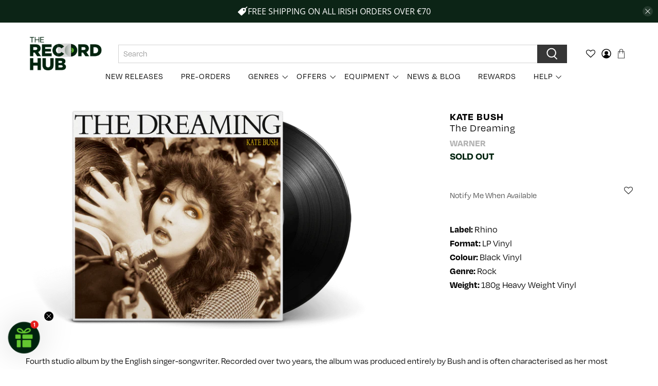

--- FILE ---
content_type: text/css
request_url: https://www.therecordhub.com/cdn/shop/t/104/assets/custom_2.css?v=44665897182876462561733780215
body_size: 202
content:
.is-mini-cart .ajax-cart__cart-title{text-transform:capitalize;font-size:16px}.is-mini-cart .ajax-cart__product-title{text-transform:capitalize;font-weight:700;line-height:1.4}.is-mini-cart .ajax-cart__price{font-weight:700}.is-mini-cart .quantity-plus.button,.cart__quantity .quantity-plus.button{background-color:#64c630}.is-mini-cart .trustpilot-widget>a,.is-mini-cart .ajax-cart__row-description,.is-mini-cart .ajax-cart__row-description+.money{font-family:Degular;font-weight:700;text-transform:capitalize}limespot-container .ls-title{font-family:Degular;font-weight:700;color:#000;line-height:1.1}.ls-price-wrap{color:#000}.is-mini-cart .ajax-cart__subtotal+p{font-family:Degular;text-transform:capitalize;text-align:center;padding-top:15px;border-top:1px solid rgba(211,211,211,.5)}.is-mini-cart .cart-additional-info{border-color:#d3d3d380}.ajax-cart__cart-link{font-family:Open Sans,sans-serif;color:#fff!important;background-color:#64c630;border-color:none;width:100%;margin-top:10px;padding-bottom:calc(.375em - 1px);padding-left:1em;padding-right:1em;padding-top:calc(.375em - 1px);text-transform:uppercase;font-weight:800;text-decoration:none;font-size:1rem}.is-mini-cart .button--add-to-cart{display:none}.is-mini-cart .wc_cart_preorder_text{text-align:center!important}.ajax-cart__cart-link:hover{background-color:#000}.cart-additional-info p span{font-family:Degular;font-weight:500;text-transform:capitalize}.ajax-cart__product-title>br+a,.cart__text .item__title+p{font-weight:400;font-family:Degular}.cart__text .item__title *,.cart__price .money,.cart__total{text-transform:capitalize;font-weight:700;line-height:1.1;font-family:Degular;font-size:17px}.ajax-cart__product-title *{line-height:1.1}.cart__text .item__title a{color:#000}.cart__text .item__title a:hover{color:#64c630}.wc_cart_preorder_text{font-family:Degular}.jsCart .hide-when-banner-enabled .heading-wrapper{margin-left:auto;margin-right:auto}#cart_form .cart__headings{max-width:calc(49% - 20px);text-align:center}.product-wrap:hover .add-cart-grid{width:calc(100% + 4px)}.boost-pfs-filter-option-title-heading span.boost-pfs-filter-option-title-text{font-weight:700;text-transform:uppercase}.blog-card .blog-card__read-more .button{font-weight:400}.product_section .product-block{font-family:Degular!important}.header__search-bar input,#shopify-section-announcement-bar .announcement-bar a,.boost-pfs-filter-option-title-heading span.boost-pfs-filter-option-title-text,div#boost-pfs-filter-tree,.footer__content a,.footer__block{font-family:Degular}.footer__block .footer__menu .footer__heading{font-family:Degular;font-weight:700}.blog-posts .card-content{font-family:Degular}.boost-pfs-filter-top-display-type{margin-left:25px}.boost-pfs-filter-product-item-inner .boost-pfs-filter-product-bottom .boost-pfs-filter-product-item-title{line-height:1.1}@media only screen and (min-width: 800px){.header .navbar-dropdown .navbar-item{padding-bottom:6px}.megamenu-box .megamenu-left{padding-right:0;padding-left:0;margin-left:auto;margin-right:0;max-width:500px}}@media only screen and (max-width: 1024px) and (min-width: 798px){#cart_form .cart__headings{display:flex}}@media only screen and (max-width: 1024px){.cart div.ls-recommendation-box .limespot-recommendation-box-item,.cart limespot-box .limespot-recommendation-box-item{width:25%!important;max-width:25%!important}#theme-ajax-cart.is-mini-cart{min-width:300px!important;left:auto}}@media only screen and (max-width: 798px){#mobile-header .mobile-header__logo{max-width:100px}}@media only screen and (max-width: 767px){.cart div.ls-recommendation-box .limespot-recommendation-box-item,.cart limespot-box .limespot-recommendation-box-item{width:50%!important;max-width:50%!important;min-width:50%!important}.cc-window.cc-banner{flex-wrap:wrap;padding:10px 10px 0!important}.boost-pfs-filter-top-display-type{margin-left:0}.cc-banner .cc-close{margin-left:auto!important;margin-right:15px;margin-bottom:10px}.cc-theme-edgeless.cc-window{padding:10px 10px 15px!important}}@media only screen and (max-width: 480px){.is-mini-cart .cart-additional-info{flex-wrap:wrap}.cart-additional-info p{max-width:100%;flex:0 0 100%}}
/*# sourceMappingURL=/cdn/shop/t/104/assets/custom_2.css.map?v=44665897182876462561733780215 */


--- FILE ---
content_type: text/javascript; charset=utf-8
request_url: https://www.therecordhub.com/products/vinyl-kate-bush-the-dreaming.js
body_size: 967
content:
{"id":5251548774565,"title":"Kate Bush : The Dreaming","handle":"vinyl-kate-bush-the-dreaming","description":"Fourth studio album by the English singer-songwriter. Recorded over two years, the album was produced entirely by Bush and is often characterised as her most uncommercial and experimental release.\u003cbr\u003e\u003cbr\u003e\u003cb\u003eTracklisting: \u003c\/b\u003e\u003cbr\u003e1. Sat in Your Lap - Kate Bush (3.29)\u003cbr\u003e2. There Goes a Tenner - Kate Bush (3.24)\u003cbr\u003e3. Pull Out the Pin - Kate Bush (5.25)\u003cbr\u003e4. Suspended in Gaffa - Kate Bush (3.54)\u003cbr\u003e5. Leave It Open - Kate Bush (3.19)\u003cbr\u003e6. The Dreaming - Kate Bush (4.4)\u003cbr\u003e7. Night of the Swallow - Kate Bush (5.22)\u003cbr\u003e8. All the Love - Kate Bush (4.28)\u003cbr\u003e9. Houdini - Kate Bush (3.49)\u003cbr\u003e10. Get Out of My House - Kate Bush (5.25)\u003cbr\u003e\u003cbr\u003e\u003cb\u003eYear of Production: \u003c\/b\u003e1982","published_at":"2020-05-31T12:57:24+01:00","created_at":"2020-05-31T13:03:10+01:00","vendor":"Warner","type":"0190295593872","tags":["180g Heavy Weight Vinyl","1982","2018 Remaster","BF-2023","Black Vinyl","Kate Bush","LP Vinyl","Pop","Re-Issue","Released","Rock","Special Offers","Warner"],"price":2495,"price_min":2495,"price_max":2495,"available":false,"price_varies":false,"compare_at_price":null,"compare_at_price_min":0,"compare_at_price_max":0,"compare_at_price_varies":false,"variants":[{"id":34463130878117,"title":"Default Title","option1":"Default Title","option2":null,"option3":null,"sku":"0190295593872","requires_shipping":true,"taxable":true,"featured_image":null,"available":false,"name":"Kate Bush : The Dreaming","public_title":null,"options":["Default Title"],"price":2495,"weight":0,"compare_at_price":null,"inventory_management":"shopify","barcode":"0190295593872","requires_selling_plan":false,"selling_plan_allocations":[]}],"images":["\/\/cdn.shopify.com\/s\/files\/1\/0117\/4483\/7728\/products\/BUSHKATETHEDREAMIN.png?v=1590926592"],"featured_image":"\/\/cdn.shopify.com\/s\/files\/1\/0117\/4483\/7728\/products\/BUSHKATETHEDREAMIN.png?v=1590926592","options":[{"name":"Title","position":1,"values":["Default Title"]}],"url":"\/products\/vinyl-kate-bush-the-dreaming","media":[{"alt":"Vinyl - Kate Bush : The Dreaming - The Record Hub","id":9362158747813,"position":1,"preview_image":{"aspect_ratio":1.835,"height":872,"width":1600,"src":"https:\/\/cdn.shopify.com\/s\/files\/1\/0117\/4483\/7728\/products\/BUSHKATETHEDREAMIN.png?v=1590926592"},"aspect_ratio":1.835,"height":872,"media_type":"image","src":"https:\/\/cdn.shopify.com\/s\/files\/1\/0117\/4483\/7728\/products\/BUSHKATETHEDREAMIN.png?v=1590926592","width":1600}],"requires_selling_plan":false,"selling_plan_groups":[]}

--- FILE ---
content_type: text/javascript
request_url: https://dashboard.wheelio-app.com/api/wheelioapp/getsettings?jsonp=WheelioAppJSONPCallback0&s=therecordhub.myshopify.com&d=therecordhub.myshopify.com&cu=https%3A%2F%2Fwww.therecordhub.com%2Fproducts%2Fvinyl-kate-bush-the-dreaming&uid=0
body_size: 376
content:
window['WheelioAppJSONPCallback0']({"success":false,"errorMessage":"Conditions not met!"})

--- FILE ---
content_type: text/javascript
request_url: https://www.therecordhub.com/cdn/shop/t/104/assets/custom.js?v=43198465900119514761765280800
body_size: 1020
content:
$(window).scroll(function(){var scroll_value=$(window).scrollTop();scroll_value>50?$("body").addClass("header-fixed"):$("body").removeClass("header-fixed")}),$(document).ready(function(){$("[data-variant-selector]").on("change",function(){var imgid=$(this).find(":selected").attr("data-image-id"),ind=$(".product-gallery__main").find('.product-gallery__image[data-id="'+imgid+'"]').attr("data-index");console.log(ind),$(".product-gallery__main").flickity("select",ind)})}),$(".slideshow-classic.image-slideshow").slick({dots:!0,infinite:!0,slidesToShow:1,slidesToScroll:1,prevArrow:'<button class="slick-prev slick-arrow" aria-label="Previous" type="button" style=""><svg viewBox="0 0 100 100"><path d="M95.04 46 21.68 46 48.18 22.8 42.91 16.78 4.96 50 42.91 83.22 48.18 77.2 21.68 54 95.04 54 95.04 46z" class="arrow"></path></svg></button>',nextArrow:'<button class="slick-next slick-arrow" aria-label="Next" type="button" style=""><svg viewBox="0 0 100 100"><path d="M95.04 46 21.68 46 48.18 22.8 42.91 16.78 4.96 50 42.91 83.22 48.18 77.2 21.68 54 95.04 54 95.04 46z" class="arrow" transform="translate(100, 100) rotate(180) "></path></svg></button>'}),$(".grid-5 .layout--grid").slick({dots:!1,infinite:!0,slidesToShow:5,slidesToScroll:1,prevArrow:'<button class="slick-prev slick-arrow" aria-label="Previous" type="button" style=""><svg viewBox="0 0 100 100"><path d="M95.04 46 21.68 46 48.18 22.8 42.91 16.78 4.96 50 42.91 83.22 48.18 77.2 21.68 54 95.04 54 95.04 46z" class="arrow"></path></svg></button>',nextArrow:'<button class="slick-next slick-arrow" aria-label="Next" type="button" style=""><svg viewBox="0 0 100 100"><path d="M95.04 46 21.68 46 48.18 22.8 42.91 16.78 4.96 50 42.91 83.22 48.18 77.2 21.68 54 95.04 54 95.04 46z" class="arrow" transform="translate(100, 100) rotate(180) "></path></svg></button>',responsive:[{breakpoint:1199,settings:{slidesToShow:4,slidesToScroll:1}},{breakpoint:991,settings:{slidesToShow:2,slidesToScroll:1}},{breakpoint:575,settings:{slidesToShow:1,centerMode:!0,centerPadding:"80px",slidesToScroll:1}}]}),$(".products-slider").slick({dots:!1,infinite:!0,slidesToShow:5,slidesToScroll:1,prevArrow:'<button class="slick-prev slick-arrow" aria-label="Previous" type="button" style=""><svg viewBox="0 0 100 100"><path d="M95.04 46 21.68 46 48.18 22.8 42.91 16.78 4.96 50 42.91 83.22 48.18 77.2 21.68 54 95.04 54 95.04 46z" class="arrow"></path></svg></button>',nextArrow:'<button class="slick-next slick-arrow" aria-label="Next" type="button" style=""><svg viewBox="0 0 100 100"><path d="M95.04 46 21.68 46 48.18 22.8 42.91 16.78 4.96 50 42.91 83.22 48.18 77.2 21.68 54 95.04 54 95.04 46z" class="arrow" transform="translate(100, 100) rotate(180) "></path></svg></button>',responsive:[{breakpoint:1199,settings:{slidesToShow:4,slidesToScroll:1}},{breakpoint:991,settings:{slidesToShow:3,slidesToScroll:1}},{breakpoint:575,settings:{slidesToShow:2,slidesToScroll:1}}]}),$("#shopify-section-template--16676510695659__c24b8195-90ab-4cea-84a8-feadf734811c .products-slider").slick("unslick"),$("#shopify-section-template--16676510695659__c24b8195-90ab-4cea-84a8-feadf734811c .products-slider").slick({dots:!1,infinite:!0,slidesToShow:5,slidesToScroll:1,prevArrow:'<button class="slick-prev slick-arrow" aria-label="Previous" type="button" style=""><svg viewBox="0 0 100 100"><path d="M95.04 46 21.68 46 48.18 22.8 42.91 16.78 4.96 50 42.91 83.22 48.18 77.2 21.68 54 95.04 54 95.04 46z" class="arrow"></path></svg></button>',nextArrow:'<button class="slick-next slick-arrow" aria-label="Next" type="button" style=""><svg viewBox="0 0 100 100"><path d="M95.04 46 21.68 46 48.18 22.8 42.91 16.78 4.96 50 42.91 83.22 48.18 77.2 21.68 54 95.04 54 95.04 46z" class="arrow" transform="translate(100, 100) rotate(180) "></path></svg></button>',responsive:[{breakpoint:1199,settings:{slidesToShow:4,slidesToScroll:1}},{breakpoint:991,settings:{slidesToShow:3,slidesToScroll:1}},{breakpoint:575,settings:{slidesToShow:1,slidesToScroll:1}}]}),$(window).on("load resize orientationchange",function(){var i=$(".page-artistcustom .blog-posts .container:last-child");$(window).width()>980?i.hasClass("slick-initialized")&&i.slick("unslick"):i.hasClass("slick-initialized")||i.slick({slidesToShow:1,slidesToScroll:1,centerMode:!0,centerPadding:"50px",mobileFirst:!0,responsive:[{breakpoint:980,settings:"unslick"},{breakpoint:768,settings:{slidesToShow:2,centerPadding:"100px"}}]});function gallaryImageClick(){var $carousel=$(".announcement-slider").flickity({cellAlign:"center",wrapAround:!0,contain:!0,pageDots:!1,prevNextButtons:!1,autoPlay:!0,draggable:!1,autoPlay:5e3,pauseAutoPlayOnHover:!1});$carousel.flickity("playPlayer")}gallaryImageClick(),$(".announcement-slider").on("click touchend",function(){gallaryImageClick()})}),$(document).ready(function(){var btn=$(".back_to_top");$(window).scroll(function(){$(window).scrollTop()>500?btn.addClass("show"):btn.removeClass("show")}),btn.on("click",function(e){e.preventDefault(),$("html, body").animate({scrollTop:0},"2000")});var touchmoved;$(document).on("touchend",".products-slider .product-wrap, .boost-pfs-filter-product-item-inner",function(e){if(touchmoved!=!0)return $(this).hasClass("hovered")?($(this).removeClass("hovered"),!0):($(".product-wrap, .boost-pfs-filter-product-item-inner").removeClass("hovered"),$(this).addClass("hovered"),!1)}).on("touchmove",function(e){touchmoved=!0}).on("touchstart",function(e){touchmoved=!1});function i(){$(".product-thumbnail").each(function(){$(".product-thumbnail").css("height","auto");var e=-1;$(".product-thumbnail").each(function(){var t=$(this).outerHeight();e=t>e?t:e}),$(".product-thumbnail").css("height",e)}),$(".boost-pfs-filter-product-bottom").each(function(){$(".boost-pfs-filter-product-bottom").css("height","auto");var e=-1;$(".boost-pfs-filter-product-bottom").each(function(){var t=$(this).outerHeight();e=t>e?t:e}),$(".boost-pfs-filter-product-bottom").css("height",e)}),$(".boost-pfs-filter-product-item-image").each(function(){$(".boost-pfs-filter-product-item-image").css("height","auto");var e=-1;$(".boost-pfs-filter-product-item-image").each(function(){var t=$(this).outerHeight();e=t>e?t:e}),$(".boost-pfs-filter-product-item-image").css("height",e)})}setTimeout(function(){window.innerWidth>=768?($('[data-box-type="YouMayLike"] .limespot-recommendation-box-grid').children().length>5&&$('[data-box-type="YouMayLike"] .limespot-recommendation-box-grid').flickity({cellAlign:"left",wrapAround:!0,contain:!1,pageDots:!1,arrowShape}),$('[data-box-type="RecentViews"] .limespot-recommendation-box-grid').children().length>5&&$('[data-box-type="RecentViews"] .limespot-recommendation-box-grid').flickity({cellAlign:"left",wrapAround:!0,contain:!1,pageDots:!1,arrowShape})):($('[data-box-type="YouMayLike"] .limespot-recommendation-box-grid').children().length>2&&$('[data-box-type="YouMayLike"] .limespot-recommendation-box-grid').flickity({cellAlign:"left",wrapAround:!0,contain:!1,pageDots:!1,arrowShape}),$('[data-box-type="RecentViews"] .limespot-recommendation-box-grid').children().length>2&&$('[data-box-type="RecentViews"] .limespot-recommendation-box-grid').flickity({cellAlign:"left",wrapAround:!0,contain:!1,pageDots:!1,arrowShape}))},2e3),jQuery(window).on("load resize orientationchange",function(){setTimeout(function(){i()},500)}),$(window).on("load resize",function(){$(window).width()<799?$(".footer__menu .footer__heading+ul").hide():$(".footer__menu .footer__heading+ul").show()}),$(".footer__menu .footer__heading").click(function(){$(this).toggleClass("up"),$(this).next("ul").slideToggle()}),setTimeout(function(){var image_height=$(".products-slider .product-image__wrapper").outerHeight(),top_pos=image_height/2-22;$(".products-slider .flickity-button, .products-slider .slick-arrow").css({top:top_pos+"px","margin-top":"0px"})},100),setTimeout(function(){var image_height1=$(".limespot-recommendation-box-grid .ls-image-wrap").outerHeight(),top_pos1=image_height1/2-22;setInterval(function(){$(".ls-li-overlay-container .ls-add-to-cart-wrap").css("top",image_height1+"px")},300),$(".limespot-recommendation-box-grid .flickity-button").css({top:top_pos1+"px","margin-top":"0px"})},1500),jQuery(window).on("load resize orientationchange",function(){var image_height=$(".products-slider .product-image__wrapper").outerHeight(),top_pos=image_height/2;$(".products-slider .flickity-button, .products-slider .slick-arrow").css({top:top_pos+"px","margin-top":"0px"});var image_height1=$(".limespot-recommendation-box-grid .ls-image-wrap").outerHeight(),top_pos1=image_height1/2-22;$(".limespot-recommendation-box-grid .flickity-button").css({top:top_pos1+"px","margin-top":"0px"})})}),fetch("https://api.ipregistry.co/?key=tryout").then(function(response){return response.json()}).then(function(payload){payload.location.country.name=="United Kingdom"&&$(()=>{const checkDiv=setInterval(()=>{$(".shipping-uk-msg").length>0&&$(".shipping-uk-msg").addClass("show")},100)})}),$(window).on("load",function(){setTimeout(function(){$(".flickity-prev-next-button").removeClass("disable"),$(".featured-collection-section .section").removeClass("disable"),$(".slideshow-section .section").removeClass("disable")},2e3)});
//# sourceMappingURL=/cdn/shop/t/104/assets/custom.js.map?v=43198465900119514761765280800
